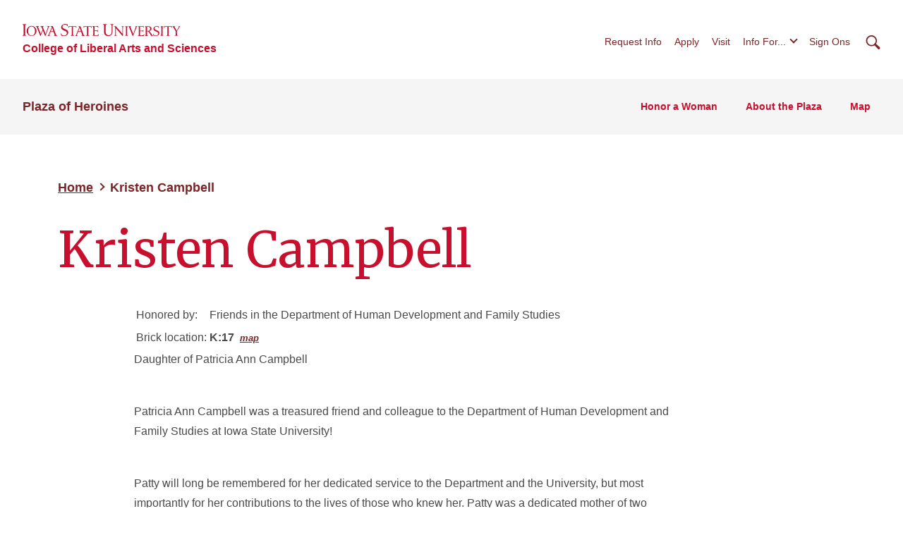

--- FILE ---
content_type: image/svg+xml
request_url: https://kit-uploads.fontawesome.com/b658fac974/icons/iastate22-instagram-1.svg?token=b658fac974
body_size: 188
content:
<svg xmlns="http://www.w3.org/2000/svg" viewBox="0 0 640 512"><path d="M340.48.32h16.704c25.248 0 37.888.288 50.24.736l4.928.192 13.248.672a188.448 188.448 0 0162.016 11.904 125.216 125.216 0 0145.088 29.44 120.032 120.032 0 0129.28 45.44 187.616 187.616 0 0111.904 62.016c1.056 24.352 1.408 33.888 1.472 85.088v40.608q0 31.776-.64 63.552l-.32 8.832-.512 12.8a187.808 187.808 0 01-11.904 62.048 130.72 130.72 0 01-74.72 74.752 187.616 187.616 0 01-62.016 11.904c-24.384 1.056-33.888 1.408-85.088 1.472h-40.48q-32.16 0-64.32-.704l-4.96-.32-15.744-.64a186.848 186.848 0 01-62.048-11.904 125.248 125.248 0 01-45.248-29.536 124.416 124.416 0 01-29.536-45.28 185.856 185.856 0 01-11.904-62.016c-.256-5.344-.416-9.952-.608-14.496l-.256-6.784q-.64-23.52-.576-47.04v-74.112c0-36.96.48-46.912 1.44-68.384a186.848 186.848 0 0111.904-62.048 125.248 125.248 0 0129.536-45.248 124.8 124.8 0 0145.408-29.536 186.048 186.048 0 0162.048-11.904C236.224.864 246.208.48 283.104.384h16.768zM320.192 124.8a131.2 131.2 0 000 262.688 131.2 131.2 0 100-262.688zm136.512-35.872a30.688 30.688 0 1030.688 30.688 30.656 30.656 0 00-30.688-30.688z"/></svg>